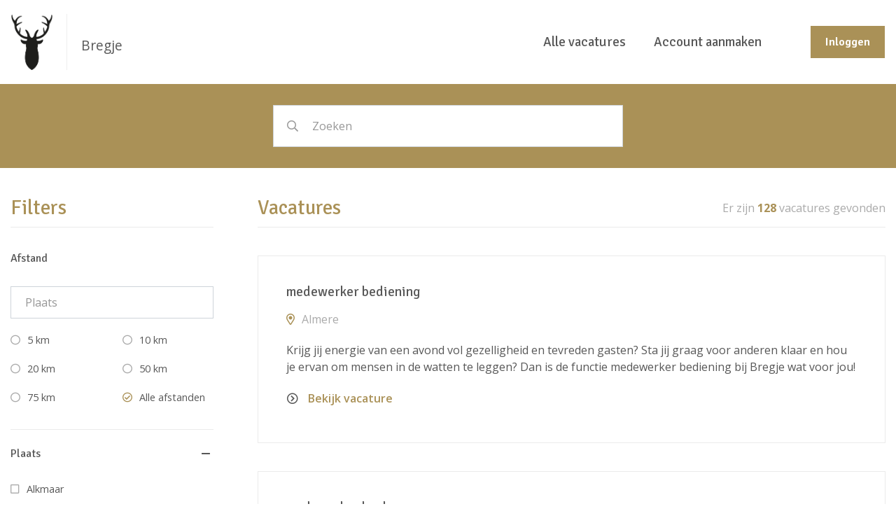

--- FILE ---
content_type: text/html; charset=utf-8
request_url: https://vacaturesbregje.please.nl/vacatures?page=9
body_size: 25148
content:
<!DOCTYPE html>
<html lang='nl'>
<head>
<meta content='text/html; charset=UTF-8' http-equiv='Content-Type'>
<meta content='width=device-width, initial-scale=1, shrink-to-fit=no' name='viewport'>
<link rel="shortcut icon" type="image/x-icon" href="/assets/cropped-favicon-150x150-88524d3fbedfffa7b36fe973f8f267a223ae0b974f7a80e9af12f37b20622e24.png" />
<link href='/manifest.json' rel='manifest'>
<meta name="csrf-param" content="authenticity_token" />
<meta name="csrf-token" content="EyK8GpERjMwBoslfMEJ+lohUE9CjBMxkCoZQ8LQ2y2QgAI3z5oFURsildZNkbvgu3dbbwOI/fxojDx+SZ7ibqA==" />

<link rel="stylesheet" media="all" href="/assets/bregje-08ac018a895d967957ae2be1c4e46d2e95b1191efbd366bd28d54c1e23c1d278.css" data-turbolinks-track="reload" />
<script src="/assets/application-90ac74670deaac133778320c911b60ed1bda13fc3093ce2b44471df7a6e05c08.js" data-turbolinks-track="reload" defer="defer"></script>

<script defer='true' src='https://cdnjs.cloudflare.com/ajax/libs/select2/4.0.6-rc.0/js/select2.min.js'></script>
<link href='https://cdnjs.cloudflare.com/ajax/libs/select2/4.0.6-rc.0/css/select2.min.css' rel='stylesheet'>
<link href='https://fonts.googleapis.com/css?family=Open+Sans:400,600,700' rel='stylesheet'>
<link href='https://fonts.googleapis.com/css?family=Signika:400,600,700' rel='stylesheet'>

<title>Bregje vacaturebank</title>

<!-- Google Tag Manager -->
<script>(function(w,d,s,l,i){w[l]=w[l]||[];w[l].push({'gtm.start': new Date().getTime(),event:'gtm.js'});var f=d.getElementsByTagName(s)[0], j=d.createElement(s),dl=l!='dataLayer'?'&l='+l:'';j.async=true;j.src= 'https://www.googletagmanager.com/gtm.js?id='+i+dl;f.parentNode.insertBefore(j,f); })(window,document,'script','dataLayer','GTM-PJT8BDZ');</script>
<!-- End Google Tag Manager -->

</head>
<body ontouchstart=''>

<!-- Google Tag Manager (noscript) -->
<noscript><iframe src="https://www.googletagmanager.com/ns.html?id=GTM-PJT8BDZ" height="0" width="0" style="display:none;visibility:hidden"></iframe></noscript>
<!-- End Google Tag Manager (noscript) -->


<header>
<nav class='navbar navbar-expand-lg'>
<div class='navbar-brand'>
<a class="logo" href="/"><img src="/assets/bregje/logo-94ff0a3c6c983dbdac34172f024f4d66b70f5a81e7ddd8da2355eeb4a4575535.png" />
</a><span class='logo-text'>Bregje</span>
</div>
<button aria-controls='navbarTogglerMainMenu' aria-expanded='false' aria-label='Toggle navigation' class='navbar-toggler' data-target='#navbarTogglerMainMenu' data-toggle='collapse' type='button'>
<i class='far fa-bars'></i>
</button>
<div class='collapse navbar-collapse' id='navbarTogglerMainMenu'>
<ul class='navbar-nav'>
<li class='nav-item'>
<a class="nav-link" href="/vacatures">Alle vacatures
</a></li>
<a class="nav-link" href="/users/sign_up">Account aanmaken</a>
<a class="btn btn-secondary btn-inloggen" href="/users/sign_in"><span>Inloggen</span>
</a></ul>
</div>

</nav>
</header>

<form class="vacancy-index m-0" id="vacancies-list-form" data-remote-response-target="#vacancies-list" action="/vacatures" accept-charset="UTF-8" data-remote="true" method="get"><input name="utf8" type="hidden" value="&#x2713;" />
<div class='banner'>
<div class='banner-overlay'>
<div class='container'>
<div class='search-holder'>
<input type="text" name="filter" id="filter" value="" class="form-control" autocomplete="false" placeholder="Zoeken" />
<div class='btn btn-gray filterCollapse'>
<i class='far fa-filter'></i>
Filter
</div>
</div>
</div>
</div>
</div>
<div class='container content'>
<div class='row'>
<div class='col-md-3 filter' id='filter-holder'>
<div class='header'>
<h2><span class="translation_missing" title="translation missing: nl.vacancies.index.filters">Filters</span></h2>
<div class='btn filterCollapse'>
<i class='far fa-times'></i>
</div>
</div>
<div class='collapse show' id='filtermenu'>
<div class='filter-item'>
<div class='header'>
<h3>Afstand</h3>
</div>
<div class='filter-content'>
<div class='form-group'>
<input type="text" name="location" id="location" value="" class="form-control" autocomplete="false" placeholder="Plaats" />
</div>
<div class='row'>
<div class='col-6 form-group custom-input'>
<input type="radio" name="distance" id="distance_5" value="5" class="form-check-input" />
<label class="form-check-label" for="distance_5" data-distance="5 km">5 km</label>
</div>
<div class='col-6 form-group custom-input'>
<input type="radio" name="distance" id="distance_10" value="10" class="form-check-input" />
<label class="form-check-label" for="distance_10" data-distance="10 km">10 km</label>
</div>
<div class='col-6 form-group custom-input'>
<input type="radio" name="distance" id="distance_20" value="20" class="form-check-input" />
<label class="form-check-label" for="distance_20" data-distance="20 km">20 km</label>
</div>
<div class='col-6 form-group custom-input'>
<input type="radio" name="distance" id="distance_50" value="50" class="form-check-input" />
<label class="form-check-label" for="distance_50" data-distance="50 km">50 km</label>
</div>
<div class='col-6 form-group custom-input'>
<input type="radio" name="distance" id="distance_75" value="75" class="form-check-input" />
<label class="form-check-label" for="distance_75" data-distance="75 km">75 km</label>
</div>
<div class='col-6 form-group custom-input'>
<input type="radio" name="distance" id="distance_0" value="0" class="form-check-input" checked="checked" />
<label class="form-check-label" for="distance_0" data-distance="alle afstanden">Alle afstanden</label>
</div>
</div>
</div>
</div>
<div class='filter-item'>
<div class='header'>
<a aria-expanded class='collapse-header' data-toggle='collapse' href='#filter-item-2' role='button'>
<h3>Plaats</h3>
</a>
</div>
<div class='collapse show' id='filter-item-2'>
<div class='filter-content'>
<div class='form-group custom-input'>
<input type="checkbox" name="location_ids[]" id="Alkmaar" value="30" class="form-check-input" data-lat="52.6312592" data-long="4.7503798" />
<label class="form-check-label" for="Alkmaar">Alkmaar</label>
</div>
<div class='form-group custom-input'>
<input type="checkbox" name="location_ids[]" id="Amersfoort" value="17" class="form-check-input" data-lat="52.1599872" data-long="5.3828784" />
<label class="form-check-label" for="Amersfoort">Amersfoort</label>
</div>
<div class='form-group custom-input'>
<input type="checkbox" name="location_ids[]" id="Beinsdorp" value="41" class="form-check-input" data-lat="52.28856615" data-long="4.602301052886633" />
<label class="form-check-label" for="Beinsdorp">Beinsdorp</label>
</div>
<div class='form-group custom-input'>
<input type="checkbox" name="location_ids[]" id="Breda" value="26" class="form-check-input" data-lat="51.5644477" data-long="4.75122959738863" />
<label class="form-check-label" for="Breda">Breda</label>
</div>
<div class='form-group custom-input'>
<input type="checkbox" name="location_ids[]" id="Bussum" value="36" class="form-check-input" data-lat="52.270449150000005" data-long="5.170439109285516" />
<label class="form-check-label" for="Bussum">Bussum</label>
</div>
<div class='form-group custom-input'>
<input type="checkbox" name="location_ids[]" id="Delft" value="32" class="form-check-input" data-lat="51.9994572" data-long="4.362724538544" />
<label class="form-check-label" for="Delft">Delft</label>
</div>
<div class='form-group custom-input'>
<input type="checkbox" name="location_ids[]" id="Den Bosch" value="51" class="form-check-input" data-lat="51.709969799999996" data-long="5.2919161394510414" />
<label class="form-check-label" for="Den Bosch">Den Bosch</label>
</div>
<div class='form-group custom-input'>
<input type="checkbox" name="location_ids[]" id="Den Haag" value="14" class="form-check-input" data-lat="52.07494555" data-long="4.2696802205364515" />
<label class="form-check-label" for="Den Haag">Den Haag</label>
</div>
<div class='form-group custom-input'>
<input type="checkbox" name="location_ids[]" id="Dordrecht" value="35" class="form-check-input" data-lat="51.7689546" data-long="4.686789054617023" />
<label class="form-check-label" for="Dordrecht">Dordrecht</label>
</div>
<div class='form-group custom-input'>
<input type="checkbox" name="location_ids[]" id="Emmen" value="39" class="form-check-input" data-lat="52.788937" data-long="6.8939001" />
<label class="form-check-label" for="Emmen">Emmen</label>
</div>
<div class='form-group custom-input'>
<input type="checkbox" name="location_ids[]" id="Haastrecht" value="2" class="form-check-input" data-lat="52.00270585" data-long="4.7981066623659405" />
<label class="form-check-label" for="Haastrecht">Haastrecht</label>
</div>
<div class='form-group custom-input'>
<input type="checkbox" name="location_ids[]" id="Hoek van Holland " value="75" class="form-check-input" data-lat="51.9771615" data-long="4.1314526" />
<label class="form-check-label" for="Hoek van Holland ">Hoek van Holland </label>
</div>
<div class='form-group custom-input'>
<input type="checkbox" name="location_ids[]" id="Leiden" value="38" class="form-check-input" data-lat="52.1518157" data-long="4.48110886662043" />
<label class="form-check-label" for="Leiden">Leiden</label>
</div>
<div class='form-group custom-input'>
<input type="checkbox" name="location_ids[]" id="Leidschendam" value="45" class="form-check-input" data-lat="52.0958935" data-long="4.432529675059794" />
<label class="form-check-label" for="Leidschendam">Leidschendam</label>
</div>
<div class='form-group custom-input'>
<input type="checkbox" name="location_ids[]" id="Lent Nijmegen" value="77" class="form-check-input" data-lat="51.8644627" data-long="5.8670372" />
<label class="form-check-label" for="Lent Nijmegen">Lent Nijmegen</label>
</div>
<div class='form-group custom-input'>
<input type="checkbox" name="location_ids[]" id="Meppel" value="48" class="form-check-input" data-lat="52.711744350000004" data-long="6.197307325163717" />
<label class="form-check-label" for="Meppel">Meppel</label>
</div>
<div class='form-group custom-input'>
<input type="checkbox" name="location_ids[]" id="Nieuwegein" value="12" class="form-check-input" data-lat="52.0298704" data-long="5.0929333789192395" />
<label class="form-check-label" for="Nieuwegein">Nieuwegein</label>
</div>
<div class='form-group custom-input'>
<input type="checkbox" name="location_ids[]" id="Nieuwkoop" value="76" class="form-check-input" data-lat="52.1405891" data-long="4.786696497900001" />
<label class="form-check-label" for="Nieuwkoop">Nieuwkoop</label>
</div>
<div class='form-group custom-input'>
<input type="checkbox" name="location_ids[]" id="Nijmegen" value="46" class="form-check-input" data-lat="51.842574850000005" data-long="5.838960628748229" />
<label class="form-check-label" for="Nijmegen">Nijmegen</label>
</div>
<div class='form-group custom-input'>
<input type="checkbox" name="location_ids[]" id="Noordwijk" value="34" class="form-check-input" data-lat="52.2698936" data-long="4.452685652490141" />
<label class="form-check-label" for="Noordwijk">Noordwijk</label>
</div>
<div class='form-group custom-input'>
<input type="checkbox" name="location_ids[]" id="Oegstgeest" value="70" class="form-check-input" data-lat="52.1833669" data-long="4.472129402976295" />
<label class="form-check-label" for="Oegstgeest">Oegstgeest</label>
</div>
<div class='form-group custom-input'>
<input type="checkbox" name="location_ids[]" id="Oosterhout" value="42" class="form-check-input" data-lat="51.6447215" data-long="4.8608337" />
<label class="form-check-label" for="Oosterhout">Oosterhout</label>
</div>
<div class='form-group custom-input'>
<input type="checkbox" name="location_ids[]" id="Oss" value="47" class="form-check-input" data-lat="51.7689067" data-long="5.5223672" />
<label class="form-check-label" for="Oss">Oss</label>
</div>
<div class='form-group custom-input'>
<input type="checkbox" name="location_ids[]" id="Rotterdam" value="4" class="form-check-input" data-lat="51.9278469" data-long="4.488595428701715" />
<label class="form-check-label" for="Rotterdam">Rotterdam</label>
</div>
<div class='form-group custom-input'>
<input type="checkbox" name="location_ids[]" id="Waddinxveen" value="74" class="form-check-input" data-lat="52.0443437" data-long="4.641596120380745" />
<label class="form-check-label" for="Waddinxveen">Waddinxveen</label>
</div>
<div class='form-group custom-input'>
<input type="checkbox" name="location_ids[]" id="Woerden" value="7" class="form-check-input" data-lat="52.08701595" data-long="4.8766871986735" />
<label class="form-check-label" for="Woerden">Woerden</label>
</div>
<div class='form-group custom-input'>
<input type="checkbox" name="location_ids[]" id="Zoetermeer" value="8" class="form-check-input" data-lat="52.06228915" data-long="4.487754553694883" />
<label class="form-check-label" for="Zoetermeer">Zoetermeer</label>
</div>
</div>
</div>
</div>
<div class='filter-item'>
<div class='header'>
<a aria-expanded='true' class='collapse-header' data-toggle='collapse' href='#filter-item-5' role='button'>
<h3>Dienstverband</h3>
</a>
</div>
<div class='collapse show' id='filter-item-5'>
<div class='filter-content'>
<div class='form-group custom-input'>
<input type="checkbox" name="tenures[]" id="Vast" value="Vast" class="form-check-input" />
<label class="form-check-label" for="Vast">Vast</label>
</div>
<div class='form-group custom-input'>
<input type="checkbox" name="tenures[]" id="Tijdelijk" value="Tijdelijk" class="form-check-input" />
<label class="form-check-label" for="Tijdelijk">Tijdelijk</label>
</div>
<div class='form-group custom-input'>
<input type="checkbox" name="tenures[]" id="Vakantiebaan" value="Vakantiebaan" class="form-check-input" />
<label class="form-check-label" for="Vakantiebaan">Vakantiebaan</label>
</div>
<div class='form-group custom-input'>
<input type="checkbox" name="tenures[]" id="Bijbaan" value="Bijbaan" class="form-check-input" />
<label class="form-check-label" for="Bijbaan">Bijbaan</label>
</div>
<div class='form-group custom-input'>
<input type="checkbox" name="tenures[]" id="Stage" value="Stage" class="form-check-input" />
<label class="form-check-label" for="Stage">Stage</label>
</div>
</div>
</div>
</div>
<div class='filter-item'>
<div class='header'>
<a aria-expanded='true' class='collapse-header' data-toggle='collapse' href='#filter-item-6' role='button'>
<h3>Werkervaring in jaren</h3>
</a>
</div>
<div class='collapse show' id='filter-item-6'>
<div class='filter-content'>
<div class='form-group custom-input'>
<input type="checkbox" name="work_experiences[]" id="student" value="student" class="form-check-input" />
<label class="form-check-label" for="student">Geen ervaring</label>
</div>
<div class='form-group custom-input'>
<input type="checkbox" name="work_experiences[]" id="0-1" value="0-1" class="form-check-input" />
<label class="form-check-label" for="0-1">0-1</label>
</div>
<div class='form-group custom-input'>
<input type="checkbox" name="work_experiences[]" id="0-2" value="0-2" class="form-check-input" />
<label class="form-check-label" for="0-2">0-2</label>
</div>
<div class='form-group custom-input'>
<input type="checkbox" name="work_experiences[]" id="3-5" value="3-5" class="form-check-input" />
<label class="form-check-label" for="3-5">3-5</label>
</div>
<div class='form-group custom-input'>
<input type="checkbox" name="work_experiences[]" id="5-10" value="5-10" class="form-check-input" />
<label class="form-check-label" for="5-10">5-10</label>
</div>
<div class='form-group custom-input'>
<input type="checkbox" name="work_experiences[]" id="10+" value="10+" class="form-check-input" />
<label class="form-check-label" for="10+">10+</label>
</div>
</div>
</div>
</div>
</div>
</div>
<div class='col-12 col-lg-9 pl-lg-5 vacancy-list'>
<div data-remote-response-target='#vacancies-list' id='vacancies-list'>
<div class='header'>
<h1>Vacatures</h1>
<div class='count'>
Er zijn
<span class='highlight'>128</span>
vacatures gevonden
</div>
</div>
<div class='vacancy-item'>
<h2>
Leidinggevende keuken
</h2>
<div class='specs'>
<span class='location'>
Meppel
</span>
</div>

<div class='summary'>Heb jij al ervaring in de horeca, krijg je energie van een goed draaiend keukenteam en ben je klaar voor meer verantwoordelijkheid? Dan is de functie leidinggevende keuken bij Bregje wat voor jou!

 </div>
<a class="btn btn-link" href="/vacatures/2149?cv=1"><i class='far fa-chevron-circle-right'></i>
Bekijk vacature
</a></div>
<div class='vacancy-item'>
<h2>
Leidinggevende keuken
</h2>
<div class='specs'>
<span class='location'>
Oosterhout
</span>
</div>

<div class='summary'>Heb jij al ervaring in de horeca, krijg je energie van een goed draaiend keukenteam en ben je klaar voor meer verantwoordelijkheid? Dan is de functie leidinggevende keuken bij Bregje wat voor jou!

 </div>
<a class="btn btn-link" href="/vacatures/2131?cv=1"><i class='far fa-chevron-circle-right'></i>
Bekijk vacature
</a></div>
<div class='vacancy-item'>
<h2>
Leidinggevende keuken
</h2>
<div class='specs'>
<span class='location'>
Beinsdorp
</span>
</div>

<div class='summary'>Heb jij al ervaring in de horeca, krijg je energie van een goed draaiend keukenteam en ben je klaar voor meer verantwoordelijkheid? Dan is de functie leidinggevende keuken bij Bregje wat voor jou!

 </div>
<a class="btn btn-link" href="/vacatures/2129?cv=1"><i class='far fa-chevron-circle-right'></i>
Bekijk vacature
</a></div>
<div class='vacancy-item'>
<h2>
Leidinggevende keuken
</h2>
<div class='specs'>
<span class='location'>
Emmen
</span>
</div>

<div class='summary'>Heb jij al ervaring in de horeca, krijg je energie van een goed draaiend keukenteam en ben je klaar voor meer verantwoordelijkheid? Dan is de functie leidinggevende keuken bij Bregje wat voor jou!

 </div>
<a class="btn btn-link" href="/vacatures/2127?cv=1"><i class='far fa-chevron-circle-right'></i>
Bekijk vacature
</a></div>
<div class='vacancy-item'>
<h2>
Leidinggevende keuken
</h2>
<div class='specs'>
<span class='location'>
Breda
</span>
</div>

<div class='summary'>Heb jij al ervaring in de horeca, krijg je energie van een goed draaiend keukenteam en ben je klaar voor meer verantwoordelijkheid? Dan is de functie leidinggevende keuken bij Bregje wat voor jou!

 </div>
<a class="btn btn-link" href="/vacatures/2111?cv=1"><i class='far fa-chevron-circle-right'></i>
Bekijk vacature
</a></div>
<div class='vacancy-item'>
<h2>
Barmedewerker
</h2>
<div class='specs'>
<span class='location'>
Oss
</span>
</div>

<div class='summary'>Ben jij de cocktailshaker van elk feestje? Word je enthousiast van een perfect getapt biertje? Of zet jij de lekkerste kopjes koffie? Dan is de functie barmedewerker bij Bregje wat voor jou!


</div>
<a class="btn btn-link" href="/vacatures/2076?cv=1"><i class='far fa-chevron-circle-right'></i>
Bekijk vacature
</a></div>
<div class='vacancy-item'>
<h2>
Barmedewerker
</h2>
<div class='specs'>
<span class='location'>
Woerden
</span>
</div>

<div class='summary'>Ben jij de cocktailshaker van elk feestje? Word je enthousiast van een perfect getapt biertje? Of zet jij de lekkerste kopjes koffie? Dan is de functie barmedewerker bij Bregje wat voor jou!


</div>
<a class="btn btn-link" href="/vacatures/2061?cv=1"><i class='far fa-chevron-circle-right'></i>
Bekijk vacature
</a></div>
<div class='vacancy-item'>
<h2>
Barmedewerker
</h2>
<div class='specs'>
<span class='location'>
Meppel
</span>
</div>

<div class='summary'>Ben jij de cocktailshaker van elk feestje? Word je enthousiast van een perfect getapt biertje? Of zet jij de lekkerste kopjes koffie? Dan is de functie barmedewerker bij Bregje wat voor jou!

</div>
<a class="btn btn-link" href="/vacatures/2059?cv=1"><i class='far fa-chevron-circle-right'></i>
Bekijk vacature
</a></div>
<div class='vacancy-item'>
<h2>
Barmedewerker
</h2>
<div class='specs'>
<span class='location'>
Oosterhout
</span>
</div>

<div class='summary'>Ben jij de cocktailshaker van elk feestje? Word je enthousiast van een perfect getapt biertje? Of zet jij de lekkerste kopjes koffie? Dan is de functie barmedewerker bij Bregje wat voor jou!

</div>
<a class="btn btn-link" href="/vacatures/2041?cv=1"><i class='far fa-chevron-circle-right'></i>
Bekijk vacature
</a></div>
<div class='vacancy-item'>
<h2>
Barmedewerker
</h2>
<div class='specs'>
<span class='location'>
Beinsdorp
</span>
</div>

<div class='summary'>Ben jij de cocktailshaker van elk feestje? Word je enthousiast van een perfect getapt biertje? Of zet jij de lekkerste kopjes koffie? Dan is de functie barmedewerker bij Bregje wat voor jou!

</div>
<a class="btn btn-link" href="/vacatures/2039?cv=1"><i class='far fa-chevron-circle-right'></i>
Bekijk vacature
</a></div>

  <nav>
    <ul class="pagination">
      <li class="page-item">
  <a class="page-link js-scroll-top" data-remote="true" href="/vacatures"><<</a>
</li>

      <li class="page-item">
  <a rel="prev" class="page-link" data-remote="true" href="/vacatures?page=8"><</a>
</li>

          <li class='page-item disabled'>
  <a class="page-link js-scroll-top" href="#">...</a>
</li>

            <li class="page-item">
    <a class="page-link js-scroll-top" data-remote="true" href="/vacatures?page=5">5</a>
  </li>

            <li class="page-item">
    <a class="page-link js-scroll-top" data-remote="true" href="/vacatures?page=6">6</a>
  </li>

            <li class="page-item">
    <a class="page-link js-scroll-top" data-remote="true" href="/vacatures?page=7">7</a>
  </li>

            <li class="page-item">
    <a rel="prev" class="page-link js-scroll-top" data-remote="true" href="/vacatures?page=8">8</a>
  </li>

            <li class="page-item active">
    <a data-remote="true" class="page-link js-scroll-top">9</a>
  </li>

            <li class="page-item">
    <a rel="next" class="page-link js-scroll-top" data-remote="true" href="/vacatures?page=10">10</a>
  </li>

            <li class="page-item">
    <a class="page-link js-scroll-top" data-remote="true" href="/vacatures?page=11">11</a>
  </li>

            <li class="page-item">
    <a class="page-link js-scroll-top" data-remote="true" href="/vacatures?page=12">12</a>
  </li>

            <li class="page-item">
    <a class="page-link js-scroll-top" data-remote="true" href="/vacatures?page=13">13</a>
  </li>

      <li class="page-item">
  <a rel="next" class="page-link js-scroll-top" data-remote="true" href="/vacatures?page=10">></a>
</li>

      <li class="page-item">
  <a class="page-link js-scroll-top" data-remote="true" href="/vacatures?page=13">>></a>
</li>

    </ul>
  </nav>


</div>
</div>
</div>
</div>
</form>


<footer class='site-footer footer-contact'>
<div class='bregje-logo'><img src="/assets/bregje/logo_footer-dc611283052e358bad1f1d89336ff373ea071a88933df248a6d57b5edf861df3.png" /></div>
<div class='container'>
<div class='row'>
<div class='col-12 col-lg-2 company-info'>
<div class='logo'>
<img src="/assets/vacaturebank/logo-30549872ca7b64ee6447a7626feae3de2c60c0b05a85f1ba124c03b0c3362641.png" />
</div>
<ul class='ul-company-info'>
<li class='adress'>
Panovenweg 12
<br>
5708HR Helmond
</li>
<li class='phone'>0492 388 888</li>
<li class='mail'>info@please.nl</li>
</ul>
</div>
<div class='col-12 col-lg-10 company-contact'>
<div class='row'>
<div class='col-3 contact-person d-none d-md-block'>
<img src="/assets/shared/rob-kunstt-d48f200e93bf826d0f32a98fa4c00eecfcac0e3884143dc8d3e13d155e5d0384.png" />
</div>
<div class='col contact-text'>
<div class='row'>
<div class='col-12 d-flex flex-column'>
<h2>Vragen over werken bij Bregje?</h2>
<p>Please ondersteunt Bregje bij de werving & selectie van nieuwe collega’s. Heb jij een vraag over deze of andere vacatures bij Bregje? Neem dan gerust contact met ons op. Wij helpen je graag!</p>
</div>
<div class='col-12 col-lg-6 d-flex flex-column pb-2'>
<small>Bel naar</small>
<a class='phonenumber' href='tel:+31492388862'>0492 388 862</a>
<small>Ma t/m Vr VAN 08.00 - 18.00</small>
</div>
<div class='col-12 col-lg-6 d-flex flex-column pb-2'>
<small>Of mail naar</small>
<a class='btn btn-cta mr-auto' href='mailto:recruitment@please.nl'>
<i class='fal fa-envelope'></i>
recruitment@please.nl
</a>
</div>
</div>
</div>
</div>
</div>
</div>
</div>
<div class='site-info'>
<div class='container border-top'>
© 2024 Copyright Please.
</div>
</div>
</footer>

<div class='home_screen_popup' id='add_to_home_screen_popup'>
<div class='home_screen_popup__information'>
<div class='home_screen_popup__logo'>
<img src='/images/icons/icon-192px.png'>
</div>
<div class='home_screen_popup__text'>Please vacaturebank</div>
<div class='button_add_to_home__cancel' id='button_add_to_home_no'>
X
</div>
</div>
<div class='display_add_to_home__android' id='display_add_to_home_android'>
Voeg toe aan uw start scherm
</div>
<div class='display_add_to_home__iphone' id='display_add_to_home_iphone'>
<span>Klik op de actie knop</span>
<img class='display_add_to_home__iphone_share' src='/images/icons/upload-128.png'>
<span>en voeg de website toe aan uw start scherm</span>
</div>
</div>
<div class='display_offline' id='offline'>
<span class='display_offline__text'></span>
<img class='display_add_to_home_iphone_share' src='/images/icons/offline.png'>
</div>

</body>
</html>


--- FILE ---
content_type: text/html; charset=utf-8
request_url: https://vacaturesbregje.please.nl/vacatures?utf8=%E2%9C%93&filter=&location=&distance=0
body_size: 6650
content:
<div class='header'>
<h1>Vacatures</h1>
<div class='count'>
Er zijn
<span class='highlight'>128</span>
vacatures gevonden
</div>
</div>
<div class='vacancy-item'>
<h2>
medewerker bediening
</h2>
<div class='specs'>
<span class='location'>
Almere
</span>
</div>

<div class='summary'>Krijg jij energie van een avond vol gezelligheid en tevreden gasten? Sta jij graag voor anderen klaar en hou je ervan om mensen in de watten te leggen? Dan is de functie medewerker bediening bij Bregje wat voor jou! </div>
<a class="btn btn-link" href="/vacatures/3532?cv=1"><i class='far fa-chevron-circle-right'></i>
Bekijk vacature
</a></div>
<div class='vacancy-item'>
<h2>
medewerker keuken
</h2>
<div class='specs'>
<span class='location'>
Almere
</span>
</div>

<div class='summary'>Sta jij graag in de keuken, wil je ervaring opdoen in een gezellig team en bijdragen aan mooie gerechten die onze gasten blij maken? Dan is de functie keukenmedewerker bij Bregje wat voor jou! </div>
<a class="btn btn-link" href="/vacatures/3534?cv=1"><i class='far fa-chevron-circle-right'></i>
Bekijk vacature
</a></div>
<div class='vacancy-item'>
<h2>
Assistent-bedrijfsleider
</h2>
<div class='specs'>
<span class='location'>
Oegstgeest
</span>
</div>

<div class='summary'>Heb jij al ervaring in de horeca, krijg je energie van een goed draaiend team én tevreden gasten en ben je klaar voor meer verantwoordelijkheid? Dan is de functie assistent bedrijfsleider bij Bregje wat voor jou!

 </div>
<a class="btn btn-link" href="/vacatures/3433?cv=1"><i class='far fa-chevron-circle-right'></i>
Bekijk vacature
</a></div>
<div class='vacancy-item'>
<h2>
Bedrijfsleider
</h2>
<div class='specs'>
<span class='location'>
Oegstgeest
</span>
</div>

<div class='summary'>Heb jij leidinggevende ervaring in de horeca en ben je toe aan de volgende stap? Ben je gastvrij, gedreven en klaar om een team aan te sturen? Dan is de functie bedrijfsleider bij Bregje wat voor jou!

 </div>
<a class="btn btn-link" href="/vacatures/3432?cv=1"><i class='far fa-chevron-circle-right'></i>
Bekijk vacature
</a></div>
<div class='vacancy-item'>
<h2>
Leidinggevende keuken
</h2>
<div class='specs'>
<span class='location'>
Oegstgeest
</span>
</div>

<div class='summary'>Heb jij al ervaring in de horeca, krijg je energie van een goed draaiend keukenteam en ben je klaar voor meer verantwoordelijkheid? Dan is de functie leidinggevende keuken bij Bregje wat voor jou!

 </div>
<a class="btn btn-link" href="/vacatures/3431?cv=1"><i class='far fa-chevron-circle-right'></i>
Bekijk vacature
</a></div>
<div class='vacancy-item'>
<h2>
Barmedewerker
</h2>
<div class='specs'>
<span class='location'>
Oegstgeest
</span>
</div>

<div class='summary'>Ben jij de cocktailshaker van elk feestje? Word je enthousiast van een perfect getapt biertje? Of zet jij de lekkerste kopjes koffie? Dan is de functie barmedewerker bij Bregje wat voor jou!

</div>
<a class="btn btn-link" href="/vacatures/3430?cv=1"><i class='far fa-chevron-circle-right'></i>
Bekijk vacature
</a></div>
<div class='vacancy-item'>
<h2>
Medewerker spoelkeuken
</h2>
<div class='specs'>
<span class='location'>
Oegstgeest
</span>
</div>

<div class='summary'>Lijkt het je leuk om onderdeel te zijn van een jonge keukenbrigade en hou je van aanpakken? Wil je flexibel werken, lekker bijverdienen én gewoon iets doen waar je je handen uit de mouwen kunt steken? Dan is de functie medewerker spoelkeuken bij Bregje wat voor jou!

 </div>
<a class="btn btn-link" href="/vacatures/3429?cv=1"><i class='far fa-chevron-circle-right'></i>
Bekijk vacature
</a></div>
<div class='vacancy-item'>
<h2>
Keukenmedewerker
</h2>
<div class='specs'>
<span class='location'>
Oegstgeest
</span>
</div>

<div class='summary'>Sta jij graag in de keuken, wil je ervaring opdoen in een gezellig team en bijdragen aan mooie gerechten die onze gasten blij maken? Dan is de functie keukenmedewerker bij Bregje wat voor jou!

 </div>
<a class="btn btn-link" href="/vacatures/3428?cv=1"><i class='far fa-chevron-circle-right'></i>
Bekijk vacature
</a></div>
<div class='vacancy-item'>
<h2>
Medewerker bediening I
</h2>
<div class='specs'>
<span class='location'>
Oegstgeest
</span>
</div>

<div class='summary'>Krijg jij energie van een avond vol gezelligheid en tevreden gasten? Sta jij graag voor anderen klaar en hou je ervan om mensen in de watten te leggen? Dan is de functie medewerker bediening bij Bregje wat voor jou!

 </div>
<a class="btn btn-link" href="/vacatures/3427?cv=1"><i class='far fa-chevron-circle-right'></i>
Bekijk vacature
</a></div>
<div class='vacancy-item'>
<h2>
Leidinggevende keuken
</h2>
<div class='specs'>
<span class='location'>
Delft
</span>
</div>

<div class='summary'>Heb jij al ervaring in de horeca, krijg je energie van een goed draaiend keukenteam en ben je klaar voor meer verantwoordelijkheid? Dan is de functie leidinggevende keuken bij Bregje wat voor jou!

 </div>
<a class="btn btn-link" href="/vacatures/3396?cv=1"><i class='far fa-chevron-circle-right'></i>
Bekijk vacature
</a></div>

  <nav>
    <ul class="pagination">
      
      
            <li class="page-item active">
    <a data-remote="true" class="page-link js-scroll-top">1</a>
  </li>

            <li class="page-item">
    <a rel="next" class="page-link js-scroll-top" data-remote="true" href="/vacatures?distance=0&amp;filter=&amp;location=&amp;page=2">2</a>
  </li>

            <li class="page-item">
    <a class="page-link js-scroll-top" data-remote="true" href="/vacatures?distance=0&amp;filter=&amp;location=&amp;page=3">3</a>
  </li>

            <li class="page-item">
    <a class="page-link js-scroll-top" data-remote="true" href="/vacatures?distance=0&amp;filter=&amp;location=&amp;page=4">4</a>
  </li>

            <li class="page-item">
    <a class="page-link js-scroll-top" data-remote="true" href="/vacatures?distance=0&amp;filter=&amp;location=&amp;page=5">5</a>
  </li>

          <li class='page-item disabled'>
  <a class="page-link js-scroll-top" href="#">...</a>
</li>

      <li class="page-item">
  <a rel="next" class="page-link js-scroll-top" data-remote="true" href="/vacatures?distance=0&amp;filter=&amp;location=&amp;page=2">></a>
</li>

      <li class="page-item">
  <a class="page-link js-scroll-top" data-remote="true" href="/vacatures?distance=0&amp;filter=&amp;location=&amp;page=13">>></a>
</li>

    </ul>
  </nav>

